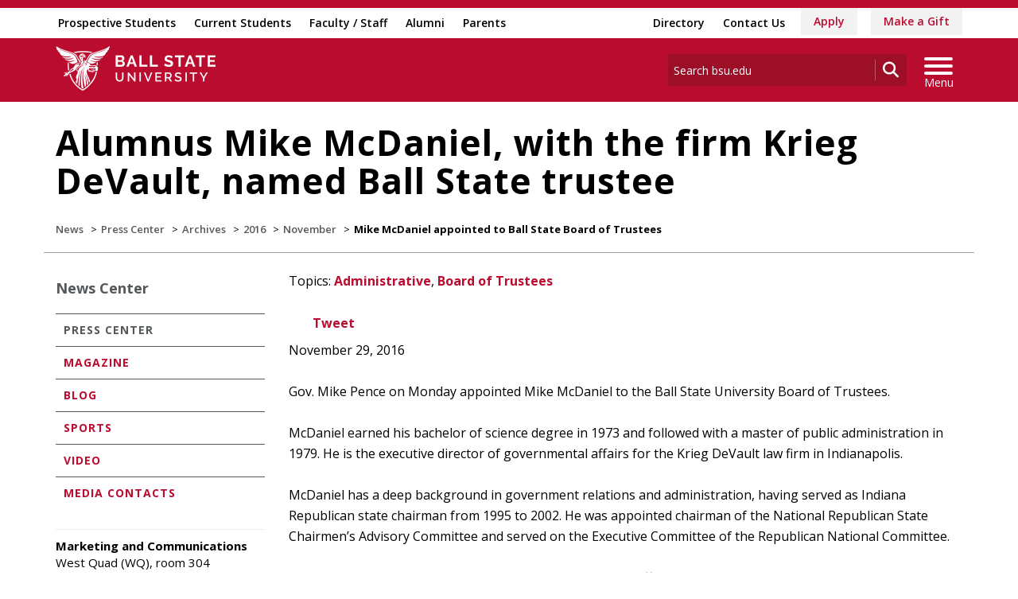

--- FILE ---
content_type: text/html; charset=utf-8
request_url: https://www.bsu.edu/news/press-center/archives/2016/11/mike-mcdaniel-appointed-to-ball-state-board-of-trustees
body_size: 22162
content:


<!DOCTYPE html>
<html lang="en">
<head id="Head1">
<!-- be_ixf, sdk, gho-->
<meta name="be:sdk" content="dotnet_sdk_1.4.32" />
<meta name="be:timer" content="0ms" />
<meta name="be:orig_url" content="https%3a%2f%2fwww.bsu.edu%2fnews%2fpress-center%2farchives%2f2016%2f11%2fmike-mcdaniel-appointed-to-ball-state-board-of-trustees" />
<meta name="be:capsule_url" content="https%3a%2f%2fixfd1-api.bc0a.com%2fapi%2fixf%2f1.0.0%2fget_capsule%2ff00000000277771%2f0877734592" />
<meta name="be:norm_url" content="https%3a%2f%2fwww.bsu.edu%2fnews%2fpress-center%2farchives%2f2016%2f11%2fmike-mcdaniel-appointed-to-ball-state-board-of-trustees" />
<meta name="be:api_dt" content="py_2026; pm_01; pd_16; ph_13; pmh_45; p_epoch:1768599904298" />
<meta name="be:mod_dt" content="py_2026; pm_01; pd_16; ph_13; pmh_45; p_epoch:1768599904298" />
<meta name="be:messages" content="0" />
<script type="text/javascript">if (window.BEJSSDKObserver === undefined) {
  (function(BEJSSDKObserver, $, undefined) {
    var observer = void 0;
    var listeners = [];
    var readySet = [];
    var doc = window.document;
    var MutationObserver = window.MutationObserver || window.WebKitMutationObserver;

    function checkSelector(selector, fn, indexList) {
      var elements = doc.querySelectorAll(selector);

    for (var i = 0, len = elements.length; i < len; i++) {
      /* -1 means all instances */
      if (indexList != -1 && !(i in indexList)) {
        continue;
      }
      var element = elements[i];
      for (var j = 0; j < readySet.length; j++) {
        if (readySet[j] == element.className || readySet[j] == element.id) {
          return;
        }
      }
      if (element.className) {
        readySet.push(element.className);
      }
      if (element.id) {
        readySet.push(element.id);
      }

      if (!element.ready || MutationObserver==null) {
        element.ready = true;
        fn.call(element, element);
      }
    }
  }

  function checkListeners() {
    listeners.forEach(function (listener) {
      return checkSelector(listener.selector, listener.fn, listener.indexList);
    });
  }

  function removeListener(selector, fn) {
    var i = listeners.length;
    while (i--) {
      var listener = listeners[i];
      if (listener.selector === selector && listener.fn === fn) {
        listeners.splice(i, 1);
        if (!listeners.length && observer) {
          observer.disconnect();
          observer = null;
        }
      }
    }
  }

/**
 * Fire event on first js selector
 * @param selector string to watch on
 * @param fn       callback function
 * @param index_list can be undefined which means only first one
 *                   or -1 which means all
 *                   or a list of allowable indexes
 */
 BEJSSDKObserver.jsElementReady = function(selector, fn, index_list) {
  if (index_list === undefined) {
    index_list = [];
    index_list.push(0);
  }

  if (MutationObserver != null) {
    if (!observer) {
      observer = new MutationObserver(checkListeners);
      observer.observe(doc.documentElement, {
        childList: true,
        subtree: true
      });
    }
    listeners.push({ selector: selector, fn: fn, indexList: index_list });
  } else {
    /* <= IE8 */
    if (!document.addEventListener) {
      /* log("<=IE8 attachEvent assignment"); */
      document.addEventListener = document.attachEvent;
    }
    document.addEventListener("DOMContentLoaded", function(event) {
      var elements = doc.querySelectorAll(selector);
      for (var i = 0, len = elements.length; i < len; i++) {
        /* -1 means all instances */
        if (index_list != -1 && !(i in index_list)) {
          continue;
        }
        var element = elements[i];
        element.ready = true;
        fn.call(element, element);
      }
    });
  }

  checkSelector(selector, fn, index_list);
  return function () {
    return removeListener(selector, fn);
  };
};
}(window.BEJSSDKObserver = window.BEJSSDKObserver || {}));
}
var jsElementReady = window.BEJSSDKObserver.jsElementReady;

if (window.BELinkBlockGenerator === undefined) {
  (function(BELinkBlockGenerator, $, undefined) {
    BELinkBlockGenerator.MAXIMUM_HEADLINE_LENGTH = 100;
    BELinkBlockGenerator.MAXIMUM_DESC_LENGTH = 200;

    BELinkBlockGenerator.IND_LINK_BLOCK_TYPE_URL_TYPE = 0;
    BELinkBlockGenerator.IND_LINK_BLOCK_TYPE_HEADLINE_TYPE = 1;
    BELinkBlockGenerator.IND_LINK_BLOCK_TYPE_DESCRIPTION_TYPE = 2;
    BELinkBlockGenerator.IND_LINK_BLOCK_TYPE_IMAGE_TYPE = 3;

    BELinkBlockGenerator.REPLACEMENT_STRATEGY_OVERWRITE = 0;
    BELinkBlockGenerator.REPLACEMENT_STRATEGY_POST_APPEND_ELEMENT = 1;
    BELinkBlockGenerator.REPLACEMENT_STRATEGY_PRE_APPEND_ELEMENT = 2;
    BELinkBlockGenerator.REPLACEMENT_STRATEGY_PRE_APPEND_PARENT = 3;

    BELinkBlockGenerator.setMaximumHeadlineLength = function(length) {
      BELinkBlockGenerator.MAXIMUM_HEADLINE_LENGTH = length;
    };

    BELinkBlockGenerator.setMaximumDescriptionLength = function(length) {
      BELinkBlockGenerator.MAXIMUM_DESC_LENGTH = length;
    };

    BELinkBlockGenerator.generateIndividualLinks = function(parentElement, linkStructure, link) {
      var link_level_element_tag = linkStructure[0];
      var link_level_element = document.createElement(link_level_element_tag);
      var link_attribute_dictionary = linkStructure[1];
      var allowable_elements = linkStructure[2];
      var children_link_structures = linkStructure[3];
      for (var link_attribute_key in link_attribute_dictionary) {
        link_level_element.setAttribute(link_attribute_key, link_attribute_dictionary[link_attribute_key]);
      }

      var added_something = false;
      if (allowable_elements.indexOf(BELinkBlockGenerator.IND_LINK_BLOCK_TYPE_URL_TYPE)>=0) {
        link_level_element.setAttribute('href', link.url);
        added_something = true;
      }
      if (allowable_elements.indexOf(BELinkBlockGenerator.IND_LINK_BLOCK_TYPE_HEADLINE_TYPE)>=0 && link.h1) {
        var headline_text = link.h1;
        if (headline_text.length > BELinkBlockGenerator.MAXIMUM_HEADLINE_LENGTH) {
          headline_text = headline_text.substring(0, BELinkBlockGenerator.MAXIMUM_HEADLINE_LENGTH) + '...';
        }
        var text_node = document.createTextNode(headline_text);
        link_level_element.appendChild(text_node);
        added_something = true;
      }
      if (allowable_elements.indexOf(BELinkBlockGenerator.IND_LINK_BLOCK_TYPE_DESCRIPTION_TYPE)>=0 && link.desc) {
        var desc_text = link.desc;
        if (desc_text.length > BELinkBlockGenerator.MAXIMUM_DESC_LENGTH) {
          desc_text = desc_text.substring(0, BELinkBlockGenerator.MAXIMUM_DESC_LENGTH) + '...';
        }
        var text_node = document.createTextNode(desc_text);
        link_level_element.appendChild(text_node);
        added_something = true;
      }
      if (allowable_elements.indexOf(BELinkBlockGenerator.IND_LINK_BLOCK_TYPE_IMAGE_TYPE)>=0 && link.image) {
        link_level_element.setAttribute('src', link.image);
        added_something = true;
      }
/**
    don't emit for empty links, desc, headline, image
    except for parent structures where allowable_length=0
    */
    if (!added_something && allowable_elements.length != 0) {

      return;
    }
    /* go depth first */
    for (var childrenIndex=0; childrenIndex<children_link_structures.length; childrenIndex++) {
      var childLinkStructure = children_link_structures[childrenIndex];
      BELinkBlockGenerator.generateIndividualLinks(link_level_element, childLinkStructure, link);
    }
    parentElement.appendChild(link_level_element);
  };

  BELinkBlockGenerator.insertLinkBlocks = function(targetElement, replacementStrategy, overallStructure, linkStructure, links,
                                                   titleStructure) {
    if (targetElement == null) {
      return;
    }

    if (replacementStrategy == BELinkBlockGenerator.REPLACEMENT_STRATEGY_OVERWRITE) {
      while (targetElement.firstChild) {
        targetElement.removeChild(targetElement.firstChild);
      }
    }

    var previousElement = targetElement;
    for (var i=0;i<overallStructure.length;i++) {
      var level_definition = overallStructure[i];
      var level_element_tag = level_definition[0];
      var level_element = document.createElement(level_element_tag);
      var attribute_dictionary = level_definition[1];
      for (var attribute_key in attribute_dictionary) {
        level_element.setAttribute(attribute_key, attribute_dictionary[attribute_key]);
      }

      /* need to place title structure */
      if (titleStructure && titleStructure[0] == i) {
        var title_element_tag = titleStructure[1];
        var title_element = document.createElement(title_element_tag);
        var title_attribute_dictionary = titleStructure[2];
        var title_text_content = titleStructure[3];
        for (var title_attribute_key in title_attribute_dictionary) {
          title_element.setAttribute(title_attribute_key, title_attribute_dictionary[title_attribute_key]);
        }

        var title_text_node = document.createTextNode(title_text_content);
        title_element.appendChild(title_text_node);


        level_element.appendChild(title_element);
      }

      /* last level place links */
      if (i == overallStructure.length-1) {
        for (var link_i=0; link_i < links.length; link_i++) {
          var link = links[link_i];
          for (var linkStructureIndex=0;linkStructureIndex < linkStructure.length; linkStructureIndex++) {
            BELinkBlockGenerator.generateIndividualLinks(level_element, linkStructure[linkStructureIndex], link)
          }
        }
      }

      /* first level child we need to check placement */
      if (previousElement == targetElement) {
        if (replacementStrategy == BELinkBlockGenerator.REPLACEMENT_STRATEGY_PRE_APPEND_ELEMENT) {
          /* 2 means insert right before */
          previousElement.insertBefore(level_element, targetElement.firstChild);
        } else if (replacementStrategy == BELinkBlockGenerator.REPLACEMENT_STRATEGY_PRE_APPEND_PARENT) {
          /* 3 means insert right before at parent level */
          var parentElement = previousElement.parentElement;
          parentElement.insertBefore(level_element, previousElement);
        } else {
          previousElement.appendChild(level_element);
        }
      } else {
        previousElement.appendChild(level_element);
      }
      previousElement = level_element;
    }
  };
}(window.BELinkBlockGenerator = window.BELinkBlockGenerator || {}))
};
</script>
<style>
.be-ix-link-block{clear:both; }
.be-ix-link-block .be-related-link-container{display: flex;justify-content:left; text-align:left; padding: 10px 0; }
.be-ix-link-block .be-related-link-container .be-label{display: inline-block;margin-right: 15px; font-style: normal; line-height: 1.5;color: #fff;font-weight: bold;font-size: 18px;}
.be-ix-link-block .be-related-link-container .be-list{list-style:none;margin:0;padding: 0;}
.be-ix-link-block .be-related-link-container .be-list .be-list-item{margin:0;padding: 0 0 0px 0;}
.be-ix-link-block .be-related-link-container .be-list .be-list-item a{text-transform: none;padding-right: 15px;    line-height: 2.1;font-size: 14px;}
.be-ix-link-block .be-related-link-container .be-list .be-list-item a:hover{}
.be-ix-link-block .be-related-link-container .be-list{display:flex;width:auto}
.be-ix-link-block .be-related-link-container .be-list .be-list-item{display:flex;}
.be-ix-link-block .be-related-link-container .be-list .be-list-item:last-child{margin-right:0}
@media (max-width: 767px) {
.be-ix-link-block .be-related-link-container{ display: block;text-align: left;width: 100%; padding-top: 20px;}
.be-ix-link-block .be-related-link-container .be-label {width: 100%;margin:0;padding-bottom:10px}
.be-ix-link-block .be-related-link-container .be-list {display: block;width: 100%;}
.be-ix-link-block .be-related-link-container .be-list .be-list-item {display: block;margin:0;padding: 0 0 0px 0;line-height:1.5}
.be-ix-link-block .be-related-link-container .be-list .be-list-item a{padding-right:0px;line-height: 1.5}
}
@media (min-width: 768px) {
.be-ix-link-block .be-related-link-container{margin:0 15px}
}
</style>
<script type='text/javascript'>
      function positionLinkBlock(targetContainer) {
          if (targetContainer != null) {
              var strLinkBlock = '<div class="be-related-link-container container"><div class="be-label">Also of Interest:</div><ul class="be-list"><li class="be-list-item"><a class="be-related-link" href="https://www.bsu.edu/admissions/undergraduate-admissions/apply-now">Apply as a Undergraduate Student</a></li><li class="be-list-item"><a class="be-related-link" href="https://www.bsu.edu/admissions/graduate/apply">Apply for Graduate Admission</a></li><li class="be-list-item"><a class="be-related-link" href="https://www.bsu.edu/academics">Academics</a></li><li class="be-list-item"><a class="be-related-link" href="https://www.bsu.edu/academics/undergraduatestudy/majors">Majors</a></li><li class="be-list-item"><a class="be-related-link" href="https://www.bsu.edu/academics/collegesanddepartments/online/applynow">Apply as an Online Student</a></li><li class="be-list-item"><a class="be-related-link" href="https://www.bsu.edu/admissions/apply">Apply to Ball State</a></li></ul></div>';
              targetContainer.insertAdjacentHTML('afterbegin', strLinkBlock);
          }
      }
   
      jsElementReady('.be-ix-link-block', positionLinkBlock);
   
  </script>

<script>
{(function() {
  var becookiescript = document.createElement("script");
  becookiescript.type = "text/javascript";
  becookiescript.async = true;
  becookiescript.id="becookiebarscriptid";
  becookiescript.setAttribute("data-customerid","f00000000277771");
  becookiescript.setAttribute("data-testmode","true");
  becookiescript.setAttribute("data-cookielinkurl","https://connect.bsu.edu/privacy");
  becookiescript.setAttribute("data-fullhtmltext","<div id='becookiebarpanelid' style='width: 100%; border-radius: 0px; background:#e5e5e5; display: flex; z-index: 1000; font-size: small; opacity: 1; position: fixed; bottom: 0px; right: 0px; color:#000; justify-content: center; visibility: hidden;'> <div id='becookie_desktop_outerdiv' style='width: 100%;display: flex;height: 60px;justify-content: center;margin: auto;align-items: center;vertical-align: middle;'> <div id='becookie_desktop_content' style='font-size: 14px;font-family:inherit;word-spacing: 1px;align-items: center;max-width: 100%;text-align: center;margin: 0 30px;font-weight: 400;'> <div style=''> <p id='becookie_text_content' style='padding: 0 4px;margin: 0px 0;display: inline-block;font-size: inherit;color: inherit;'> <span id='becookiebartextid' style=''>We use cookies to improve your experience.</span></p><p style='margin: 0;display: inline-block;padding: 0;font-size: inherit;color: inherit;font-weight: inherit;'> Please read our <button tabindex='1' aria-label='privacy policy' role='link' id='bepolicylinktextid' style='cursor: pointer;margin: 0;text-decoration: underline;color: inherit;font-weight: inherit;font-size: inherit;background: none; border: none; padding: 0;font-family: inherit;transition: none;' onclick='becookielinktextclicked()'>Privacy Policy</button> or click <button tabindex='2' aria-label='Accept privacy policy' role='button' id='becookiebarbuttonid' style='margin: 0;cursor: pointer;font-weight: bold;text-shadow: 0 0 black;text-decoration: underline;border: none;background: none;padding: 0;font-size: inherit;color: inherit;font-family: inherit;line-height: inherit;vertical-align:unset;transition: none;' onclick='beacceptcookie()'>Accept</button>.<button tabindex='3' aria-label='Close privacy policy banner' role='button' id='becookie_close_button' onclick='beclosecookie()' style='display: inline-block;font-size: 3.5vw;cursor:pointer;font-family: none;font-weight: 100;margin: 0 20px;background: none;border: none;padding: 0;color: inherit;box-shadow: none;position: absolute; top: 0px;right: -10px;transition: none;line-height: normal;'>×</button> </p></div></div></div></div>");
  becookiescript.setAttribute("data-mobilefullhtmltext","<div id='becookiebarpanelid' style='display: flex;width: 100%;border-radius: 0px;background:#e5e5e5;z-index: 1000;opacity: 1;position: fixed;bottom:0px;left: 0px;color:#000;align-items: center;height: 60px;visibility: hidden;justify-content: center;font-family: inherit;'> <div style='max-width: 385px;display: flex;box-sizing: border-box;text-align: center;position: relative;'> <div id='becookiebartextid' style='font-size: 13px;line-height: 14px;text-transform: none;'> <p id='becookie_text_content' style='padding: 0 4px 0 0;margin: 0px 0;display: inline-block;font-size: inherit;color: inherit;line-height: 1.5;'> <span style='letter-spacing: initial;'>We use cookies to improve your experience.</span> </p><p style='margin: 0;display: inline-block;padding: 0;font-size: inherit;color: inherit;font-weight: inherit;line-height: 1.5;'> Please read our <button tabindex='1' aria-label='privacy policy' role='link' id='bepolicylinktextid' style='cursor: pointer;margin: 0;text-decoration: underline;color: inherit;font-weight: inherit;font-size: inherit;display: inline;font-family: inherit;background: none; border: none; padding: 0;transition: none;' onclick='becookielinktextclicked()'>Privacy Policy</button> or click <button tabindex='2' aria-label='Accept privacy policy' role='button' id='becookiebarbuttonid' style='margin: 0;cursor: pointer;font-weight: bold;text-shadow: 0 0 black;text-decoration: underline;border: none;background: none;padding: 0;font-size: inherit;color: inherit;font-family: inherit!important;line-height: inherit;vertical-align:unset;text-transform: none;transition: none;' onclick='beacceptcookie()'>Accept</button>. </p></div></div><button tabindex='3' aria-label='Close privacy policy banner' role='button' onclick='beclosecookie()' style='position: absolute;right: 9px;top: 4px;font-size: 28px;cursor:pointer;font-family:none;font-weight:100;color: inherit;margin: 0;padding: 0;background: none;border: none;line-height: 20px;vertical-align:unset;transition: none;'>×</button></div>");
  becookiescript.setAttribute("data-control",`function beCookieBarCustomJs(){becookielog("running cookiebar custom js"); var windowsPlatforms=["Win32", "Win64", "Windows", "WinCE"]; function beCookieShowPanel(){var becookie_panel=document.querySelector("#becookiebarpanelid"); if (becookie_panel){becookie_panel.style.visibility="visible";}}var becookie_stylesheet_interval=window.setInterval(function (){var becookiebar=document.querySelector("#becookiebarid"); if (becookiebar){if (windowsPlatforms.indexOf(window.navigator.platform) !==-1){becookieAddStylesheet( "#becookie_close_button{font-size:26px !important;}", "screen and (min-width: 701px)" );}else{becookieAddStylesheet( "#becookie_close_button{font-size:23px !important;}", "screen and (min-width: 701px)" );}becookieAddStylesheet( "#becookie_desktop_content{font-size:13px !important}#becookie_desktop_content > div > p{padding: 0!important;}", "screen and (min-width: 701px) and (max-width: 1060px)" ); becookieAddStylesheet( "#becookiebartextid{font-size:12px !important; line-height:12px !important;}#becookiebarpanelid > button{font-size:24px !important;}#becookiebarpanelid > div{max-width:334px !important;}", "screen and (max-width: 360px)" ); becookieAddStylesheet( "#becookiebartextid{font-size:11px !important;", "screen and (max-width: 300px)" ); becookieAddStylesheet( "#becookiebartextid{font-size:10px !important; line-height:10px !important;}#becookiebarpanelid > button{font-size:21px!important;}", "screen and (max-width: 275px)" ); becookieAddStylesheet( "#bepolicylinktextid:focus,#becookiebarbuttonid:focus,#becookie_close_button:focus{outline:auto!important;}" ); beCookieShowPanel(); clearInterval(becookie_stylesheet_interval);}}, 100); window.setTimeout(function (){clearInterval(becookie_stylesheet_interval);}, 15000); window.onresize=function (){setTimeout(beCookieShowPanel, 100);};}beCookieBarCustomJs();`);
  becookiescript.src = "https://consents-cf.bc0a.com/consentbar/corejs/becookiebar.js";
  var s = document.getElementsByTagName("script")[0];
  s.parentNode.insertBefore(becookiescript, s);
})();}
</script>


<script data-cfasync="false" id="marvel" data-customerid="f00000000277771" src="https://marvel-b2-cdn.bc0a.com/marvel.js"></script>
<meta charset="utf-8" /><meta http-equiv="X-UA-Compatible" content="IE=edge" /><meta name="viewport" content="width=device-width, initial-scale=1" />
<!-- Google Tag Manager -->
<script>(function(w,d,s,l,i){w[l]=w[l]||[];w[l].push({'gtm.start': 
new Date().getTime(),event:'gtm.js'});var f=d.getElementsByTagName(s)[0], 
j=d.createElement(s),dl=l!='dataLayer'?'&l='+l:'';j.async=true;j.src= 
'https://www.googletagmanager.com/gtm.js?id='+i+dl;f.parentNode.insertBefore(j,f);
})(window,document,'script','dataLayer','GTM-TL87L6');</script>
<!-- End Google Tag Manager -->
<title>
	Mike McDaniel appointed to Ball State Board of Trustees | Ball State University
</title><meta name="description" content="Gov. Mike Pence named Mike McDaniel, ’73 MPA ’79, to Ball State University&#39;s Board of Trustees." /><link rel="canonical" href="https://www.bsu.edu/news/press-center/archives/2016/11/mike-mcdaniel-appointed-to-ball-state-board-of-trustees" /><meta property="og:title" content="Alumnus Mike McDaniel, with the firm Krieg DeVault, named Ball State trustee" /><meta property="og:type" content="article" /><meta property="og:url" content="https://www.bsu.edu/news/press-center/archives/2016/11/mike-mcdaniel-appointed-to-ball-state-board-of-trustees" /><meta property="og:image" content="" /><meta property="og:description" content="Gov. Mike Pence named Mike McDaniel, ’73 MPA ’79, to Ball State University's Board of Trustees." /><meta property="twitter:card" content="summary_large_image" /><meta property="twitter:site" content="@BallState" /><meta property="twitter:creator" content="@BallState" /><meta property="twitter:title" content="Alumnus Mike McDaniel, with the firm Krieg DeVault, named Ball State trustee" /><meta property="twitter:description" content="Gov. Mike Pence named Mike McDaniel, ’73 MPA ’79, to Ball State University&#39;s Board of Trustees." /><link rel="icon" href="/Components/Design/ResponsiveV2/Images/favicon.ico" type="image/x-icon" />
     
    <!-- Fonts -->
    <link href="//fonts.googleapis.com/css?family=Open+Sans:400,400i,600,600i,700,700i|Raleway:400,400i,600,600i,700,700i" rel="stylesheet" type="text/css" /><link href="/Components/Design/ResponsiveV2/fontawesome642/css/all.min.css" rel="stylesheet" type="text/css" /><link href="/Components/Design/ResponsiveV2/fontawesome642/css/brands.min.css" rel="stylesheet" type="text/css" />
    <!-- Bootstrap theme -->
    <link href="/Components/Design/ResponsiveV2/css/v-639037221060000000/bsu-bootstrap.css"  rel="stylesheet" />
    <link href="/Components/Design/ResponsiveV2/css/v-639037221060000000/bsu-bootstrap-templates.css" rel="stylesheet" />
    
    <!--[if IE 9]><link rel="stylesheet" type="text/css" href="../../../../../Components/Common/Layouts/css/ie9.css" /><![endif]-->

    <link rel="stylesheet" type="text/css" href="/Components/Design/CSS/jQueryPlugins/ColorBox/ColorBox.css" media="all" />
<link rel="stylesheet" type="text/css" href="/Components/Design/CSS/Renderings/v-639037221040000000/GlobalAlert.css" media="all" />
<link rel="stylesheet" type="text/css" href="/Components/Design/CSS/PageTypes/v-639037221040000000/NewsArticle.css" media="all" />
<link rel="stylesheet" type="text/css" href="/Components/Design/CSS/Renderings/SocialSharing.css" media="all" />
<link rel="stylesheet" type="text/css" href="/Components/Design/CSS/Navigation/v-639037221040000000/SecondaryNavigation.css" media="all" />
<link rel="stylesheet" type="text/css" href="/Components/Design/CSS/Renderings/v-639037221040000000/Announcements.css" media="all" />
<link rel="stylesheet" type="text/css" href="/Components/Design/CSS/Renderings/v-639037221040000000/Callouts.css" media="all" />
<meta name="theme-color" content="#ba0c2f" /><meta name="msvalidate.01" content="331A84EFB90EF55CECD1938D28E9A9CE" />
                              <script>!function(e){var n="https://s.go-mpulse.net/boomerang/";if("False"=="True")e.BOOMR_config=e.BOOMR_config||{},e.BOOMR_config.PageParams=e.BOOMR_config.PageParams||{},e.BOOMR_config.PageParams.pci=!0,n="https://s2.go-mpulse.net/boomerang/";if(window.BOOMR_API_key="QCA86-LJ885-6YH64-J69WY-27WWD",function(){function e(){if(!o){var e=document.createElement("script");e.id="boomr-scr-as",e.src=window.BOOMR.url,e.async=!0,i.parentNode.appendChild(e),o=!0}}function t(e){o=!0;var n,t,a,r,d=document,O=window;if(window.BOOMR.snippetMethod=e?"if":"i",t=function(e,n){var t=d.createElement("script");t.id=n||"boomr-if-as",t.src=window.BOOMR.url,BOOMR_lstart=(new Date).getTime(),e=e||d.body,e.appendChild(t)},!window.addEventListener&&window.attachEvent&&navigator.userAgent.match(/MSIE [67]\./))return window.BOOMR.snippetMethod="s",void t(i.parentNode,"boomr-async");a=document.createElement("IFRAME"),a.src="about:blank",a.title="",a.role="presentation",a.loading="eager",r=(a.frameElement||a).style,r.width=0,r.height=0,r.border=0,r.display="none",i.parentNode.appendChild(a);try{O=a.contentWindow,d=O.document.open()}catch(_){n=document.domain,a.src="javascript:var d=document.open();d.domain='"+n+"';void(0);",O=a.contentWindow,d=O.document.open()}if(n)d._boomrl=function(){this.domain=n,t()},d.write("<bo"+"dy onload='document._boomrl();'>");else if(O._boomrl=function(){t()},O.addEventListener)O.addEventListener("load",O._boomrl,!1);else if(O.attachEvent)O.attachEvent("onload",O._boomrl);d.close()}function a(e){window.BOOMR_onload=e&&e.timeStamp||(new Date).getTime()}if(!window.BOOMR||!window.BOOMR.version&&!window.BOOMR.snippetExecuted){window.BOOMR=window.BOOMR||{},window.BOOMR.snippetStart=(new Date).getTime(),window.BOOMR.snippetExecuted=!0,window.BOOMR.snippetVersion=12,window.BOOMR.url=n+"QCA86-LJ885-6YH64-J69WY-27WWD";var i=document.currentScript||document.getElementsByTagName("script")[0],o=!1,r=document.createElement("link");if(r.relList&&"function"==typeof r.relList.supports&&r.relList.supports("preload")&&"as"in r)window.BOOMR.snippetMethod="p",r.href=window.BOOMR.url,r.rel="preload",r.as="script",r.addEventListener("load",e),r.addEventListener("error",function(){t(!0)}),setTimeout(function(){if(!o)t(!0)},3e3),BOOMR_lstart=(new Date).getTime(),i.parentNode.appendChild(r);else t(!1);if(window.addEventListener)window.addEventListener("load",a,!1);else if(window.attachEvent)window.attachEvent("onload",a)}}(),"".length>0)if(e&&"performance"in e&&e.performance&&"function"==typeof e.performance.setResourceTimingBufferSize)e.performance.setResourceTimingBufferSize();!function(){if(BOOMR=e.BOOMR||{},BOOMR.plugins=BOOMR.plugins||{},!BOOMR.plugins.AK){var n=""=="true"?1:0,t="",a="clplytixzvm3s2lqecrq-f-65fa099e0-clientnsv4-s.akamaihd.net",i="false"=="true"?2:1,o={"ak.v":"39","ak.cp":"1268882","ak.ai":parseInt("762162",10),"ak.ol":"0","ak.cr":10,"ak.ipv":4,"ak.proto":"h2","ak.rid":"15968d52","ak.r":38938,"ak.a2":n,"ak.m":"dscb","ak.n":"essl","ak.bpcip":"18.222.188.0","ak.cport":41208,"ak.gh":"23.55.170.135","ak.quicv":"","ak.tlsv":"tls1.3","ak.0rtt":"","ak.0rtt.ed":"","ak.csrc":"-","ak.acc":"","ak.t":"1768956067","ak.ak":"hOBiQwZUYzCg5VSAfCLimQ==IXR7F8KbkVcKxZI/VBm8T9Q0GxrC/RjyK9wMt1jDDR6thjzzZFNHxTehRvBdpQ1li2s6fGoySgyjfEmpGouUXqEkwTPIAUOdxaiGBoqUNTs7jg95YTdXt6fQDYGBABs3couVbk80a+qUCcufbAkGMutOTbtiMWCMekd9hbVWm9Ezb0il/NsNUh4WfO4wEQqcbkZX/97wKx7sc85jHS1GPQYzFDgx0xjGk+x9PHkswnEk7U8ssnl0vPVUQzgpbKlVRgHjlY3By4+yxAzfKJ6w3zrxz2zgYtXh0yd9DyFuPMKDK1wg9rLHsHbM4H9El6knIOa9rgCZ5J6D2ScBTmjnrN/nX6J7JVzSwnCWIusDLIw36LSOc/sLI624VDQ4PXWoCxZU4g805JxDpqgzVRcR6JF3fqUPBFF85DiQgIAEJRI=","ak.pv":"8","ak.dpoabenc":"","ak.tf":i};if(""!==t)o["ak.ruds"]=t;var r={i:!1,av:function(n){var t="http.initiator";if(n&&(!n[t]||"spa_hard"===n[t]))o["ak.feo"]=void 0!==e.aFeoApplied?1:0,BOOMR.addVar(o)},rv:function(){var e=["ak.bpcip","ak.cport","ak.cr","ak.csrc","ak.gh","ak.ipv","ak.m","ak.n","ak.ol","ak.proto","ak.quicv","ak.tlsv","ak.0rtt","ak.0rtt.ed","ak.r","ak.acc","ak.t","ak.tf"];BOOMR.removeVar(e)}};BOOMR.plugins.AK={akVars:o,akDNSPreFetchDomain:a,init:function(){if(!r.i){var e=BOOMR.subscribe;e("before_beacon",r.av,null,null),e("onbeacon",r.rv,null,null),r.i=!0}return this},is_complete:function(){return!0}}}}()}(window);</script></head>
<body>
    <!-- Google Tag Manager (noscript) -->
<noscript><iframe src="https://www.googletagmanager.com/ns.html?id=GTM-TL87L6" height="0" width="0" style="display: none; visibility: hidden"></iframe></noscript>
<!-- End Google Tag Manager (noscript) -->
    
    
    <form method="post" action="/news/press-center/archives/2016/11/mike-mcdaniel-appointed-to-ball-state-board-of-trustees" id="mainform">
<div class="aspNetHidden">
<input type="hidden" name="__VIEWSTATE" id="__VIEWSTATE" value="qZO5bbtCQh36ZG4QtzSnv2MlBsXCUXt+638HrEFeDaqhn4gAGouF8gyUiXaczCLhMd/GRRDrENKsN+QVQUUOArvsMwq0UjoM8KCfn7WImuuvwnRJvp1NlMkN63l+bsSf+xay4LilCDmW51balyIS/+flHFE6piFW5esc8OFDdq4PdHQYjvAPn0oVXHIf/Chbn4C/DuI5+Umd2GcNQtKKYEzYUwFnKRVw8kdVeCH6wHmbBzd0xEjjWYv9UbFn5XA1Z2Sdlyk01PqZULry/j5PAsA8qwJ/MTdumJxPSWvhbJ7CVIG72KFT6TNEdhLP4YgBZJCbgM/g6oZEQ3gd5XDKi+6X8BSWGfMIPJgnju9FSMi8OccHcchTRGu0FTgNoptV40tLcoBEu8Ik5QD0zZu6KcEnHfaM7V6JCdOiRul/PTTYcHKcMMHPMA2ZIObGfVe2nwR42b5hwS4UTzjzIO8qVKJqYOqmZBWWQZuxg8QPJHyzhWfLlO3mJqO6szhea7pWZMaTgHFEeKIjW1iFeO8Ct5nu9nXJWWmeFEDTm0RpepM2P5ugkjuSvNcW11QdVxn40/Et+7+c9wecN4SXzs9Djh2ZOnlHB4VCbUS7Z6wv3/qT1FFbYEvamJAAnsb0HwGrOH0Cn8wys95+kFD1c4E21cU4t4UZwXTLrPqBooHh6KYGf+f0QFo5lhd3XfAFzwgOdIs53NvcEPaQT0N4f6PX+RirP+tx3+A8iAgXPcUz870Z8BDqyH5DfQk//KzO/3Eb9QuOM8rCni2HFE4qNFImamaTCR4+n5MP6v69M2KBTJf+4Q8IUoBAdpLiM6L/IRVzG83yG9Zm39L6fjndVFBol/SF3ka0cbUGJ5I8FUeloeV6rwPChKU93Bis4mHjN75OEM/Sn/mHJpe+782KjbPBTEA1K4Az8I1BxmGfZj5cbE5Of2dUnJjZNN0R+AbIwwdSXgKGNcjsxoTVYBwZ+rDV5WJ/wCmrk6hBHzomm2mBrDvjOadpYmwjO4ciO8/1vXbz3LbPaF1fC9dJxMzw0RFQh2FMQtNlp+rm3Qfjrz3c+9IpPZxCUlTb2AhwhstbQExVLRTnXVs7z6akoFUmYHltneE+13AkYyqyr8+cfhcgZmjgQZybZC/DL2QcPfA2chJJdLnqLHKv+CJkv42GFy/Y0rJ8DcjwRvhau2AH9zHQGgCwW7PepYQF1hWgkB+S4F+juV6hVtnd0vvPV7MkTsqlyj2igtjKUV7fM4fopr/UTYhSFWHbY4L6alKf8PQr+47ErRz5jH5zvilgnOuJoV09Xyg83fkhqZl6EdxgFQfKml2yEvepK4eDKX06BgzTawAYcVBmXIertWZEhhoDQLkiB08DgTHl0bmD37CW7l2pWykhEMUTK9tBy4rMnH/CmWe1jVn1j9YmdozKBObInA901WPhmBVANMZep9Hc8NsqynBL0uCxDM+OyLs6doswxGQKP1uXAFn4MtPEgC1JP6jwGE5OKTfvbEcc4WI73oJVWeeM9atGjdpVN/CoxmYr6xwQUKIojmLCdDXn7MHT6qilcpSpQ//gfx+8cDzEyX11crd+t4dHGqoJq+QK1QL11cbG8lWZW0zSWD9IXHpS8/oAXLTAUUYf4ru0btwnxlDqiw+XPcNSe6ei6MmYCwe1YcQLO4RZSdTSQ99uC/[base64]/aN669RElH3MHI/iVWuhLpQbDjGIpDvZ3F/KtlwblBuH6RK19/oMwHSuNc7G1pwHbID3qe42ibMht/EeFpSprBBnIq5eHY63UtUyICXgvPe0Y9uI2rjFMMEsxdPn+e5iLTwz2x56eNOaVagKa2MLoB88Oyy9MpHIYRpILk+4c2xOzxQbnLnK40YTgmD4A5POv743niaTyLzsedTF73e8CQNx2ap96s7WN5tO2Gno13Po1kt0uUt/VbIXEAqS+uf/oypJzE7JhWSawHFQVhElbtFrF+0W+YdD0Py/Rgr1L+UoniBLa9GtLxbmA9BjVjMlg9cTuWo2wc6WATunQLlPoYWIK+ezY2JimxDWLDpwiuD/C5TC7ZP/Fd0jbAprq29+B8g/3odgTKmWHBLiAUUSUv+K9x1NwpINaBVqBEt2bKcad758P2pDNldj+DuqKGDNYUbbdooKjPtnumWWhNJ/Y9bHqWOwWmCzTWLWqWNmEDnxWYmg1LGUoAI5LMlNa+qY+pKFkCWZAlvoviMRpru4wq0VCyolLumuduQVecuzpGQcLHDxbERDaCuTlfjW3RlnwAH7/24yauCIyHaxVPPYYfAIaHSuM89y99HOQbisFeKTcgl6ZFnYwGGSNbO6tQs2rO4EthjDTY5SFZKeCDepS6OC1yZvLIi4dq0nYquIGQOs3oDq/PFZS+ZBafcgwAVs1iVOZPr7Do0WtVJEfFs89Nwq+8vWph6qCE8hLiBN2CwDYQmr/EhV65VTM9pFcR2j1BeH3iEDRy8oqi32aRHa8VXkb5rgc21157zotDCypgoN28w5pvnmxZAjKs4XS+CzmRhFMfwD88QnVyPZ8ccJkpundMuVEGwQox4P7Oo9gqnJPH8/YQB8gWzpnm26/UJD/HKGutSLiZwono/NslkKWF0cdexB0Ug96kJAM1qzzD/Qv2tAt1tNfv1K289k7EcWtDxDnachHUL1aoHE+dF2LcvRimhYeMb8bTsFdE0xI2NBpH+X+hj/kextV8r3Q7Q/TiRYi/65PhatM/eGCZ9+BRkO52nTElHBs4YeDKWn25uZ76OGvfqRVIPqYFkQd3Znxe22wFJQ1z0XfnqsxyCrmqAeh2habOqRRiTS7Tx16AN9kotyrPTDldW5fsBtmCscUEe8QUQQaz537X/VHU1lpI59m271mA0HhgN5Umw5Qp+bn4Df0yz+0Ksv2G4MmR0h9Ey1WnXPsVXYSlcy8Bw+wQaEAsJa/94gZQOSiFeL3IEv6oD+d6TrTH+mTuWRGXRXxnSFG9e8XEs844feI77kr1wL8jifwkASAGw8h8xiFHaxms5Kneqy4cuiamdWLSsIbyMrAJo+k2MsSV2aHF88utGyU8xk1WQ5MtJu/wNbCTBWDvqsUlxXgOBbuwMSi8Vxrt0RQkU6fu/BLlNQyCHY7TKIxUbBaOEUOt2ydbX4nFVPn5sGM8zyrcBNU9i/[base64]/JsAQKLvWrNvkPTHQvkqLSvasoai2FghinXlckwsXpke/95IpePdwf41iWbEpgfEKkui0bCKTTFJNOoc/YCYj5ywqI2/0w2bePqPqYomBYRCx+ntO0kxQus3OC/C69LYcl9vqpzyeR2D2yxM/znPCmQWfaxf3E61KwLPYtzuRfvnAyooiHiZjecgV9C0GyRNgS1bTtV4kvQTYFOp7uJV57F53FIk9+2/SB1gp2tjIxuDiKU3aX+LWwRlv9kzBO5w7I0NEjxQlBUSDNF0w7OzPmeyVnWkMme48LanyiWgFce9pDoeg/DkfRNLGVazB8tY63yM0XoHdAxCFWL/ZJZO7YRcHmSD2ufhBxdPXBP14+16pSka3S0SPXdBoYFqBuGLvWXRD5ndvLI/9xO8zToyKPzJv0gERB66bQcpCmj65B0LvccpkhzJ91nVQRP7j0rXUQWX7NaQ4sE69a/VR4DEwND8NFiKG36J+htorb9TsOwk/9GcU0GsDjRqMv/sAvHnOHurZYCE6ofa0BjX2FC0QjSSOu8ZdZ6dkEq+t9/xsbQKK4Qw5A3aQ/YvN9yi18OymFfm5LQpE/GBfYTBfWhdEDm6/7MlWhkt0pzqKF1TD693bmQ0C/WsBkivmiechA/kcWCmkC9Xhhz+z8Rl8a2eULItC21njdOpJIcX09dQP5OvvVN9aFtJUBrP2RkCfPO65M9KlsmuxK4b2FKYb6prz0wN3XnDqz12HW/Aza2Mj+cl896/a/pOH7OFmZ/JuTFPxfUwxOwc8pyDtRpME1T2FzURmQweloZMRYQIq+focf2M3k+Pzkwb/[base64]/U1d+DAjA+p7hJTwgh2cXkCO4JaLt7yGZgjhzmstZgB7sKiiILiH3s/JOn0lbmHCYDQcbIncz2WTCygVeMw7VKHTEaJg7V6fRJLJeGEyadNztfmeUUb7p7ohByZVCRLaoec4wpyPuaRvqniPD1qJcNoIv+COi9ELdlJzf5gCg1zRIziWkusZTvxxJkfeeynJfVVv1m82Gtsrgp3zJCk2A/9yaT0KzIqo2QkwoA0uV2E1AGcjan6zfUUVZ08oq/Tc4AFvBB32FPBUN9lFa73WGR6yVLkXpAA3JqEKZa+XmlHYtT3A9kOni4VcSs/ZAjrBfM437rc4+iFJGj9VuEr/Y1HI+yy8USWGlvDFXACAl4TM6NdeyGR/3hQ1S3inN2pzDxsbR0fajCxm9HcHXpXYh9fmx3LaHxu6cYfpDzlzaNn4JkUdzwuC36J7c89e/BJCgtRtFHTk67885qPjwg5G/XioH9Z3qql56SJnqlSdUfN/WIWFwjlrd09IYe7JwthY5VlCkSJM19gkTbNUWcUmIFZzeeFD+dTuRVG0VU4YDNDY0nR5rg1bCd2UJdaB6ehHDGNVFDdDpcSyYECSLCa2HJxTiQk82WS0J7k+5efvuHqB7qBkaw5SEiTmqU1DKqb+MKKF1MVR6OB1/u0RgOLwqiunOOiPhKLjd7/NsHHfqF3+7wiU9osfwRMLXJMycPyvBmUFZ5hMc2VBGALASsE/XMgwXzMzdNMeYaAVL3ZBzUlxBOPnIfnl4nw1nOSctFORTrUL/9F8TZmN5pP3s0CVmB9Uwcc5vtMRd3n9WqyWUcPmELGiCf/H3M/klU0ocUVDD61bMwSW+q1iIdKlLSMR1w3V4Qb/qolMsj1f33XkSe32MVPg6+8G45IamJ9TJZIaIi2MzqaMyj27eaDLKDpngg6uJLfvJebPQJZRIpQMO3CBH6i9ik0GL5f6fJtHtzb+947dQckCEIMEoV71JeeRP6O/SbCnKcQyZkp3sKCxOXrjjNvFGvrLg+EdSMzZL9WRMEhuZs0s5Ms+fJ5tjUMXhA2Nqx2ry9yeB9tgxxSgpwiLFRgNY9WJuc1zRszoQ2xuxxmkNwHwg8puNfDTztwsnLioUI+0qC7MejiTx3QHLCFVuaxyKvVxyKAmuIuyojhntg03hkCCYKlcOHblpD/yactp8UA8rwhaOpW3LRUK31WFBdzALVKTYNieIpO2Ccs7jlT62DnFcIjzWJfk3h0jbuonJqUxNujPPMAGQVTslvKqlRmx60L/hj+s1+6coFqirxO2PVzV/1pTZFp2qC21ggM5YZci3U3OkZHVvAWf+BhhBnjTHvYHjaNjm1Tu/+8up9r7VIuBGpBqIREDRLnG9zGt/vQ4Ws4xqQm2GX5tBGqLiureMvtLKKa52K/JyI0arNAjixaBRJAFOcq9dfU5CPt6pVu0r7PMEA2x0KZCUPSHL4QT86Fxak7VSYVCCOkPf4Gc2bgTtTvZnk+DGWG9yFnFb/MtxQws6r5ybCUWZzwnKxwQ8R+/1yQLNAkBnak/6fH7YlFJvltiiH+khZJ1oFuo/+pFUIAkgBK5hYgHe5DggRDa+B3602TBZvVY2qH2IxsKu681uUQrdO9bz81mYRlwmfjKj/6x/NQb4ToQ386X2qU55Y/aM82pwGJ11gKaKZzIhdL25DBD6aUTLBLz89vCMbPqA/pgZVtd8nKSrEfui7bQeb0xE/0p1vTT0Fe9CFqvvMV78xENb9CYyNKK9O9icvgN0++GFoni00tZAUTrZ31Lw6n+NaBzroLD7Ldw+Gde0uek5EO0KaF982Hgg6EqtR6FMXFQaYVMDfW5l3/z0LQ2J1QoXT7G4QVVOriii1S4qdAnNTk+htp1VZLjPcpKkg7Z4mv/rIvFn3kfVgBsmK0MpwC8flizK/WA0AzNemHxhBEHnj6Q8/[base64]/I6ojAEqTzAL9C55xo95lABIu5VQMVfU840U4B5Ym/XcKhGEypUheNGtImixS4kLIKBNq02xAviVxqjUdFmweJLzo2UeGoAA/6kTR8GYAsWEzFny/fqis4ZAIEAMN66dYfrBrsMoOQhpl9w6yrLHpmN0N3uk7Ktu5lQ+Q/[base64]/HizCyNXQN/+lYZvbUF4gQ3L4uGJx4I+ZzqMN1Mr9Whhz9obYvsVLCnliW3NS5LaM+rExfM2L6XJjYvVI2Iovh/TAoD35ukweBXIdWwlZu6nEG9sf5BCJBdOLmGNlPkj8URoqS7ThID9lQ+6Od2J8FmUgTyP/eZ33s4mO0lH7yEXMLpy4CTAqcA3xxvqUV7nAGqS5MnBxjPK/k9ub5Z7n4NuOds5+OIdrwylur7lJIBX7zvEMYNT5N5rMdbruFUZ8uUL6/GjWXG1kFowoOGm3UN+JsK4huR1LKXuoqTuTwnbTPSrP0PjGGxqIlIHG6eBQG6lUyN2dXQ/d8VjNKqqh8SUhSJZ49O1lstSoeEqX7/n2SWfRTv3d1+GnvlXOeJRegOxYFp8kP1dRYIvxMcRn9mYDr0k0uEgt8bINQUXuZliLnafF7/9wfo2IHTnnq2ZK0D0pZWlrmwywNjduwKttWQhxGHcTMUqMnq8UvTOji9jUv6tqH7CyDQkYzdvVctMhJr4UxBsZ1IS//4geMGneSzoT5kKjURWWd5Hk3dqnubEti8DJl/YeqFSgKR4LiXsbOeBzj+e+lQ/w0udgPTC1krjnFOvG9aR31MV5xp/KnihtxJEW274Ys3VknBUWLBQ74eV35ApT/X902eaSkuiHcacJQRk0CY+8cu6A5cz8bcvAesfzIR3OAExYp7BjnY+aNXxafBcMV9qfaf3RVPPo/7xNU1ytg84nt4f13jMQwCSmsPcyM1EWzdF7BKt5WySfkSNAhUc9RYUfZgkyTHkZHrWRhzfh2DWZXnmQCuq/se6HWTm+mkEyycGzFaSwHyO88AOI6YB6d+K+MhFzLFvX0Q2mCO/Hf62UxNRaZAYqSPCiGpIZfs24W3OUIU5wTvtR5XXFXYD9ZLhtQHix8p2zqMGB0/tlMTpRfVL2eQd3BeM3PKvC23moJdCrDRb5ve8ppaN6ny+YsRdaMLDMj264aZalOwogHHkRoxjjKA+uTuS1PKLq4bkzDr8Q16ZipdjJUJSlCytEJbDYO/T/hjqPXFAxv1mG9zUYfF/BuDgKPtprFAhAiAVDV1fGE6STw57IjIX0tmfDxH78D1RREScrC6wGrD/8+Fo5NsxHucK70Q62DI/7oknAUs3i1FZMOeJIMRZxIjzR5UkPFEXCgM8C4HiKd3slwv+uD+YiC5vvv4df8QoA3inAZtWB6os/cmNp8KijBvzN4vu6bXd5UDQ4b4yTcfCOwkitW4DDWPw53b/LMshVLzgU9qg0AH8Qeu5aUfqBtB3o7gFDDQ2FWJsCXkgmmAst9ypkclWD0deSrLi6HGa0MbD7dabYIJn2EHgW2Klr/LHuYt+lb+nlptQPWAOcW7WkOVfAG9u/9Fp3W+C3Y3pr089cKIrG+v+7A96efF0XDiz9c3m5VBU6OY3u871Pkl9Ft+TXPb9DzwB9o/tH3aChpclkP9bQFcnRee7LYwMTzsfXMJryn99F07WZgg29MOQ2bZ73OSlMyR951VFtQ6hOPHEm7u9e11wOSVRZh05xtgQun6eijSoE+SWhESRZ+aflG5wgnXAXOx05xVE6tOz2sZIMJ2ocPUJERklAEniei/gTWGBVA1UHK80Xh1w8T5YGcYq6Vw9OYa4ZPeeCtRCMxor8sTtLbfTFopxUc2d59JrpisL5foEYmnEwX0ylG51TBbY+N8KG4NfaNRod7HY8eTsaKmk2BUZvnzXMYyszupWOVK6kzhYVGZfn5mD5hJoxX/zp308day7eKvJxiKA0au8EXd2r7P2RcsRjZODdkL0yCdgRmDNMUxaXMaNLjg/38d+/jAMxlkx4Io4PKU66f7GTn26ABl6IlwOkT9pHvuAVwSqFSmZcUFUDIIpMzMXPR063tJmDviiMrds0jNr0S5IQ5GiHir+hO1qW+cAc+czJ47RVfawOrFAdXOt37pr69WLEmzRy9/8FQ6Fc4vT/[base64]//aYffAjT9PndvK4xyOHnGFGv+4cuNVw2RI747jLk76GY/aA2AlyvQPnr7tReJUPJFqk33EADUmxpMYOL0c5fJ6D671sSB+f8XHR68aj0Cvg=" />
</div>

<div class="aspNetHidden">

	<input type="hidden" name="__VIEWSTATEGENERATOR" id="__VIEWSTATEGENERATOR" value="3278C60D" />
	<input type="hidden" name="__EVENTVALIDATION" id="__EVENTVALIDATION" value="Y5G8CNm71mSFQvPB7yIIDjoR40rJnCYO7N2hAiwIN93UztUfKycoUBcDuVzY+ayzzHfV1dTvkOzWoaVVvt8Kqmxjjs2O3LxiBcBrdetbglL12ZFcNSve3DNnX2FBV5eoLahoYUnufWW7ofm8PrAuCnzyXwtmthLfuaiiUvTHqasvFmxO7hJqFqZExNj0STxv" />
</div>

        <!-- NavBar -->
        
<div id="offcanvasOverlay"></div>
<!-- Top utility menu for desktops -->
<div id="topmenu" role="navigation">
    <div class="container">
        <ul class="topnavleft">
            
                    <li><a title="Admissions Information for Prospective Students" href="/admissions">Prospective Students</a></li>
             
                    <li><a title="Resources and Services for Current Students" href="/gateways/current-students">Current Students</a></li>
             
                    <li><a title="Resources and Services for Faculty and Staff" href="/gateways/faculty-and-staff">Faculty / Staff</a></li>
             
                    <li><a title="Services and Events for Alumni" href="/about/administrativeoffices/alumni">Alumni</a></li>
             
                    <li><a title="Tools and Information for Parents and Families" href="/gateways/parents">Parents</a></li>
             
        </ul>
        <ul class="topnavright">
             
                    <li><a title="Search for Employees, Students, Departments, and More" href="/directory">Directory</a></li>
             
                    <li><a title="Ball State phone numbers, email and mailing addresses" href="/about/contactus">Contact Us</a></li>
             
                    <li><a class="tacticalbtn" title="How to Apply to Ball State University" href="/admissions/apply">Apply</a></li>
             
                    <li><a class="tacticalbtn" title="Learn How You Can Give to Ball State University" href="/foundation/give">Make a Gift</a></li>
             
        </ul>
    </div>
</div>
<!-- End Top utility menu -->
<!-- Navbar with Utility menu -->
<div id="navUtility" class="navbar navbar-inverse" role="navigation">
    <div class="container">
        <div class="navbar-header">
            <button id="btn-utility" type="button" class="navbar-toggle collapsed offcanvas-toggle" data-toggle="offcanvas" data-target="#utility-search" data-canvas="body" data-close_icon="fa-close">
                <span class="sr-only">Toggle search</span>
                <i class="fas fa-search" aria-hidden="true"></i>
            </button>

            <a href="/" class="navbar-brand-inverse"><img src="/-/media/www/images/logos/bsu-logo_top.png?h=112&amp;iar=0&amp;w=402&amp;sc_lang=en&amp;hash=3187D6BEB27C01ED49593F9C4028E58A9BC318D4" class="center-block" alt="Ball State University" width="402" height="112" /></a>

            <button type="button" class="navbar-toggle collapsed offcanvas-toggle nodept" data-toggle="offcanvas" data-target="#main-menu" data-canvas="body">
                <span class="sr-only">Toggle navigation</span>
                <span class="icon-bar top-bar"></span>
                <span class="icon-bar middle-bar"></span>
                <span class="icon-bar bottom-bar"></span>
            </button>

            <div class="navbar-form hidden-xs">
                <div class="input-group input-group-sm">
                    <input name="ctl11$txtSearchVisible" id="ctl11_txtSearchVisible" class="form-control" title="Search bsu.edu" aria-label="enter search term" type="text" placeholder="Search bsu.edu" />
                    <span class="input-group-btn">
                        <input type="submit" name="ctl11$btnSearchVisible" value="" id="ctl11_btnSearchVisible" class="button-search-visible fas" />
                    </span>
                </div>
            </div>
        </div>
    </div>
    <!--/.container -->

    <div id="main-menu" class="navbar-offcanvas navmenu-fixed-right offcanvas navbar-subpage">
        <div>
            
            <ul class="nav navbar-nav">
                 
                            <li><a href="/academics">Academics</a></li>
                         
                            <li><a href="/admissions">Admissions</a></li>
                         
                            <li><a href="/campuslife">Campus Life</a></li>
                         
                            <li><a href="/about">About</a></li>
                         
                            <li><a href="/foundation/give">Give</a></li>
                         
                            <li><a href="/calendar">Calendar</a></li>
                         
                            <li><a href="/news">News</a></li>
                         
                            <li><a href="http://www.ballstatesports.com" rel="noopener noreferrer" target="_blank">Athletics</a></li>
                        
            </ul>
            <!--/.nav .navbar-nav -->
        </div>
        <div>

            

            <div class="utilnavwrapper">
                <ul class="nav navbar-nav small">
                    
                        <li><a title="Admissions Information for Prospective Students" href="/admissions">Prospective Students</a></li>
                    
                        <li><a title="Resources and Services for Current Students" href="/gateways/current-students">Current Students</a></li>
                    
                        <li><a title="Resources and Services for Faculty and Staff" href="/gateways/faculty-and-staff">Faculty / Staff</a></li>
                    
                        <li><a title="Services and Events for Alumni" href="/about/administrativeoffices/alumni">Alumni</a></li>
                    
                        <li><a title="Tools and Information for Parents and Families" href="/gateways/parents">Parents</a></li>
                    
    
                    <li class="divider"></li>
                    
                        <li><a title="Search for Employees, Students, Departments, and More" href="/directory">Directory</a></li>
                    
                        <li><a title="Ball State phone numbers, email and mailing addresses" href="/about/contactus">Contact Us</a></li>
                    
                        <li><a class="tacticalbtn" title="How to Apply to Ball State University" href="/admissions/apply">Apply</a></li>
                    
                        <li><a class="tacticalbtn" title="Learn How You Can Give to Ball State University" href="/foundation/give">Make a Gift</a></li>
                    
                </ul>
            </div> <!-- util nav wrapper -->
            <!--/.nav .navbar-nav -->
            <ul class="nav navbar-nav social rowone"><li><a class="fab fa-facebook-f" target="_blank" title="facebook" aria-label="facebook" href="https://www.facebook.com/ballstate/"></a></li><li><a class="fab fa-x-twitter" target="_blank" title="X (formerly Twitter)" aria-label="X (formerly Twitter)" href="https://twitter.com/ballstate"></a></li><li><a class="fab fa-instagram" target="_blank" title="Follow Ball State on Instagram" aria-label="Follow Ball State on Instagram" href="https://www.instagram.com/ballstateuniversity/"></a></li><li><a class="fab fa-youtube" target="_blank" title="Subscribe to Ball State&#39;s Official YouTube Channel" aria-label="Subscribe to Ball State&#39;s Official YouTube Channel" href="https://www.youtube.com/officialballstate"></a></li></ul><ul class="nav navbar-nav social rowsub"><li><a class="fab fa-linkedin-in" target="_blank" title="Follow Ball State on LinkedIn" aria-label="Follow Ball State on LinkedIn" href="https://www.linkedin.com/school/ball-state-university/"></a></li><li><a class="fab fa-tiktok" target="_blank" title="Follow Ball State on TikTok" aria-label="Follow Ball State on TikTok" href="https://www.tiktok.com/@ballstate/"></a></li></ul>
            <!--/.nav .navbar-nav -->
        </div>
    </div>
    <!--/#main-menu -->

    <div id="utility-search" class="navbar-search offcanvas offcanvas-search navbar-fixed-top">
        <div class="container">
            <div class="row">
                <div class="col-xs-12">
                    <div class="navbar-form">
                        <div class="input-group input-group-sm">
                         <input name="ctl11$txtSearchHidden" id="ctl11_txtSearchHidden" class="form-control" title="Search bsu.edu" aria-label="search term" type="text" placeholder="Search bsu.edu" />
                        <span class="input-group-btn">
                            <input type="submit" name="ctl11$btnSearchHidden" value="" id="ctl11_btnSearchHidden" class="btn btn-default fas" />
                            <span class="sr-only">Search Button</span>
                        </span>
                        </div>
                    </div>
                </div>
            </div>
        </div>
        <!--/.container -->
    </div>
    <!--/#utility search -->

</div>
<!--/#navUtility .navbar .navbar-inverse -->

        <!-- End NavBar-->
         
        <!-- Content Placeholder -->
        
         	<!-- Template: Subpage -->
	<div id="template" class="subpage">
	   
        <!-- Header -->
        
<div class="page-header">
    <div class="container pageheadercontainer">
        <div class="row pageheaderrow">
            <div id="content_0_ctl01_phtitlecontrol" class="phtitlecontrol col-md-12 col-lg-12">
                <div id="phtitlecontrolh1">
                    <button id="ibeenclicked" type="button" class="btn btn-menu hidden-md hidden-lg">
                        <span id="ibcSR" class="sr-only">Open for More Navigation</span>
                        <span id="ibcIcon" class="collapsed">
                            <span class="icon-bar top-bar"></span>
                            <span class="icon-bar middle-bar"></span>
                            <span class="icon-bar bottom-bar"></span>
                        </span>
                        <span id="ibcVis">Open for More Navigation</span>
                    </button>
                    
                    
<div id="dropsubmenu" class="navmenu navmenu-default">
    
                       	    
  <a class="navmenu-brand" href="/news">News Center</a>

  <div id="dropsubnavAccordion" class="panel-group" role="tablist">
      
	  <div class="panel active">
	    <div class="panel-heading" role="tab" id="dropheading1">
	      <div class="panel-title dropsubnav">
	        <a href="/news/press-center/archives/2016/11/mike-mcdaniel-appointed-to-ball-state-board-of-trustees" target="">Mike McDaniel appointed to Ball State Board of Trustees</a>
	      </div>
	    </div>
          
	  </div>
      
	  <div class="panel">
	    <div class="panel-heading" role="tab" id="dropheading2">
	      <div class="panel-title dropsubnav">
	        <a href="/news/press-center" target="">Press Center</a>
	      </div>
	    </div>
          
	  </div>
      
	  <div class="panel">
	    <div class="panel-heading" role="tab" id="dropheading3">
	      <div class="panel-title dropsubnav">
	        <a href="https://magazine.bsu.edu/" target="">Magazine</a>
	      </div>
	    </div>
          
	  </div>
      
	  <div class="panel">
	    <div class="panel-heading" role="tab" id="dropheading4">
	      <div class="panel-title dropsubnav">
	        <a href="https://blogs.bsu.edu/" target="">Blog</a>
	      </div>
	    </div>
          
	  </div>
      
	  <div class="panel">
	    <div class="panel-heading" role="tab" id="dropheading5">
	      <div class="panel-title dropsubnav">
	        <a href="https://ballstatesports.com/" target="">Sports</a>
	      </div>
	    </div>
          
	  </div>
      
	  <div class="panel">
	    <div class="panel-heading" role="tab" id="dropheading6">
	      <div class="panel-title dropsubnav">
	        <a href="https://www.youtube.com/channel/UC7BlJ0ND-ZYXm5j_3s_59ig" target="">Video</a>
	      </div>
	    </div>
          
	  </div>
      
	  <div class="panel">
	    <div class="panel-heading" role="tab" id="dropheading7">
	      <div class="panel-title dropsubnav">
	        <a href="/news/press-center/media-contacts" target="">Media Contacts</a>
	      </div>
	    </div>
          
	  </div>
      
 
	</div>
</div><!--/.navmenu Dropdown -->
 
                    <h1 class="subpagetitlediv">Alumnus Mike McDaniel, with the firm Krieg DeVault, named Ball State trustee</h1>
                </div>
                <!-- PageHeaderTop Placeholder -->
                
<ol class="breadcrumb">
    
	            <li><a href="/news">News</a></li>
	        
	            <li><a href="/news/press-center">Press Center</a></li>
	        
	            <li><a href="/news/press-center/archives">Archives</a></li>
	        
	            <li><a href="/news/press-center/archives/2016">2016</a></li>
	        
	            <li><a href="/news/press-center/archives/2016/11">November</a></li>
	        
        <li class="active">Mike McDaniel appointed to Ball State Board of Trustees</li>
                    
        
</ol>
                <!-- End PageHeaderTop Placeholder -->
            </div> 
            <!-- PageHeader Placeholder -->
            
            <!-- End PageHeader Placeholder --> 
        </div>
    </div>
    <!--/.container -->
</div>

        <!-- End Header -->

<div class="container">
    <!-- SubHeading Section -->
    
    <!-- End SubHeading Section -->
    <div class="row">
        <div class="col-md-9 col-md-push-3 main-content">
            
<div>
    
    <p class="topics">Topics: <a href="/news/topics/administrative">Administrative</a>, <a href="/news/topics/board-of-trustees">Board of Trustees</a></p>

    <div class="social"><div class="socialButton left">
<div id="fb-root"></div><script>(function(d, s, id) {  var js, fjs = d.getElementsByTagName(s)[0];  if (d.getElementById(id)) return;  js = d.createElement(s); js.id = id;  js.src = "//connect.facebook.net/en_US/all.js#xfbml=1&appId=431449360250955";  fjs.parentNode.insertBefore(js, fjs);}(document, 'script', 'facebook-jssdk'));</script>
<div class="fb-like" data-href="http://www.bsu.edu/news/press-center/archives/2016/11/mike-mcdaniel-appointed-to-ball-state-board-of-trustees?utm_source=facebook&utm_medium=News+Release+Page&utm_content=Mike+McDaniel+appointed+to+Ball+State+Board+of+Trustees&utm_campaign=Social+Sharing" data-send="false" data-layout="button_count" data-width="90" data-show-faces="false" data-font="lucida grande"></div>
</div>
<div class="socialButton left twitter">
<a href="https://twitter.com/share" class="twitter-share-button" data-url="http://www.bsu.edu/news/press-center/archives/2016/11/mike-mcdaniel-appointed-to-ball-state-board-of-trustees?utm_source=twitter&utm_medium=News+Release+Page&utm_content=Mike+McDaniel+appointed+to+Ball+State+Board+of+Trustees&utm_campaign=Social+Sharing" data-via="BallState" data-lang="en">Tweet</a>
<script>!function(d,s,id){var js,fjs=d.getElementsByTagName(s)[0];if(!d.getElementById(id)){js=d.createElement(s);js.id=id;js.src="//platform.twitter.com/widgets.js";fjs.parentNode.insertBefore(js,fjs);}}(document,"script","twitter-wjs");</script>
</div>
<div class="clear"></div></div>
    <p class="date">November 29, 2016</p>
    
    <p>Gov. Mike Pence on Monday appointed Mike McDaniel to the Ball State University Board of Trustees.</p>
<p>McDaniel earned his bachelor of science degree in 1973 and followed with a master of public administration in 1979. He is the executive director of governmental affairs for the Krieg DeVault law firm in Indianapolis. </p>
<p>McDaniel has a deep background in government relations and administration, having served as Indiana Republican state chairman from 1995 to 2002. He was appointed chairman of the National Republican State Chairmen&rsquo;s Advisory Committee and served on the Executive Committee of the Republican National Committee. </p>
<p>Before that, McDaniel served as director of governmental affairs at Ball State and was director of what is now the Bowen Center for Public Affairs. </p>
<p>He served as executive director of the Indiana State Election Board, appointed by then Gov. Robert Orr in 1988. He was the 1988 campaign manager for John Mutz&rsquo;s gubernatorial campaign and served as chief of staff for Lt. Gov. Mutz between 1980 and 1988. He was deputy campaign manager of the successful Orr/Mutz campaigns in 1980 and 1984. </p>
<p>From 1976 to 1980, McDaniel served as administrative assistant to two presidents pro tempore of the Indiana State Senate. In 1975, he served as research director for the City-County Council of Marion County and Indianapolis. He has been involved in every session of the Indiana General Assembly since 1974, when he began his career as a graduate student intern for then State Sen. Mutz.</p>
<p>His awards include a Distinguished Alumni Award from Ball State in 2008 and the Allen C. Steere Award for Professional Excellence in 2014.</p>
<p>&ldquo;Mike has had a lifetime of involvement at the university,&rdquo; said Rick Hall, board chair. &ldquo;We look forward to capitalizing on his talents and passion in moving Ball State forward.&rdquo;</p>
<p>McDaniel&rsquo;s term runs through Dec. 31, 2017.</p>
    
</div>
        </div>
        <div id="content_0_toposidebar" class="col-md-3 col-md-pull-9 sidebar">
            
            <div class="mobileOnly collapse-trigger">Menu</div>
<ul id="secondaryNav"><li class="contextParent"><a href="/news">News Center</a></li>
<li class="level1 on"><a href="/news/press-center" class="level1 on">Press Center</a></li><li class="level1 off"><a class="level1 off" href="https://magazine.bsu.edu/">Magazine</a></li><li class="level1 off"><a class="level1 off" href="https://blogs.bsu.edu/">Blog</a></li><li class="level1 off"><a class="level1 off" href="https://ballstatesports.com/">Sports</a></li><li class="level1 off"><a class="level1 off" href="https://www.youtube.com/channel/UC7BlJ0ND-ZYXm5j_3s_59ig">Video</a></li><li class="level1 off"><a href="/news/press-center/media-contacts" class="level1 off">Media Contacts</a></li></ul><div class="departmentContact">
	<strong>Marketing and Communications</strong><br />West Quad (WQ), room 304<br />Ball State University<br />Muncie, IN 47306<br /><br /><strong>Hours: </strong>8 a.m.-5 p.m. (Eastern Time) Monday-Friday<br /><strong>Phone: </strong>765-285-1560<br /><strong>Fax: </strong>765-285-5442<br />
</div><!-- .departmentContact -->
        </div>
        <!--/col-md-3 -->
    </div>
</div>
<!--/.container -->


	</div>
	<!-- End Template: Subpage -->

        <!-- End Content Placeholder -->
        <!-- Footer -->
        
<footer id="footer" style="border: none;">
    <div class="bluefooter">
        <div class="container">
            <div class="col-sm-3 col-xs-12 footercolumn">
                <div class="colheader">Academics and Admissions</div>
<ul>
    <li><a href="/admissions">Admissions</a></li>
    <li><a href="/academics/collegesanddepartments/graduate-school">Graduate School</a></li>
    <li><a href="/admissions/international">International</a></li>
    <li><a href="/academics/collegesanddepartments/online">Online Education</a></li>
    <li><a href="/admissions/financial-aid-and-scholarships">Financial Aid and Scholarships</a></li>
    <li><a href="/academics/collegesanddepartments">Colleges and Departments</a></li>
</ul>
            </div>
            <div class="col-sm-3 col-xs-12 footercolumn">
                <div class="colheader">Helpful Links</div>
<ul>
    <li><a href="/map">Map and Directions</a></li>
    <li><a href="/calendar">Calendar of Events</a></li>
    <li><a href="/about/contactus">Contact Us</a></li>
    <li><a href="https://collegescorecard.ed.gov/school/?150136-Ball-State-University" target="_blank" rel="noopener noreferrer">College Scorecard</a></li>
    <li><a href="/academics/libraries">University Libraries</a></li>
    <li><a href="/about/administrativeoffices/humanresources/jobs">Employment Opportunities</a></li>
    <li><a href="/about/visit">On-Campus Resources</a></li>
</ul>
            </div>
            <div class="col-sm-3 col-xs-12 footercolumn">
                <div class="colheader">Resources</div>
<ul>
    <li><a href="https://myballstate.bsu.edu">MyBallState</a></li>
    <li><a href="/gateways/business-partners">Business Partners</a></li>
    <li><a href="/about/administrativeoffices/emergency-preparedness">Emergency Preparedness</a></li>
    <li><a href="/about/accessibility">Accessibility</a></li>
    <li><a href="/about/administrativeoffices/oirds/student-consumer">Consumer Disclosures</a></li>
    <li><a href="https://magazine.bsu.edu" title="Ball State Magazine">Magazine</a></li>
    <li><a href="/news">News Center</a></li>
    <li><a href="/about/university-policies">University Policies</a></li>
</ul>
            </div>
            <div class="col-sm-3 col-xs-12 footercolumn">
                <style>
    .be-ix-link-block .be-related-link-container .be-label {
    display: none;
    }
    .be-ix-link-block .be-related-link-container {
    display: block;
    padding: 0;
    margin: 0;
    min-width: 0;
    max-width: 100%;
    }
    .be-ix-link-block .be-related-link-container .be-list {
    display: block;
    }
    .be-ix-link-block .be-related-link-container .be-list .be-list-item {
    display: list-item;
    }
    .be-ix-link-block .be-related-link-container .be-list .be-list-item a {
    padding-right: 0;
    line-height: normal;
    }
</style>
<div class="colheader">Related Links</div>
<div class="be-ix-link-block">&nbsp;</div>
            </div>
            <div class="col-xs-12 subfooterline">
                <div class="col-xs-12 subfooterline" style="margin-top: 20px; border-top: 1px solid #fff;">
    <div style="display: table; width: 100%; max-width: 400px; margin: 0 auto; margin-top: 20px;">
	<div style="display: table-cell; font-size: 32px;"><a rel="noopener noreferrer" href="https://www.facebook.com/ballstate" target="_blank" title="Facebook"><span class="fab fa-facebook-f"></span></a></div>
	<div style="display: table-cell; font-size: 32px;"><a rel="noopener noreferrer" href="https://twitter.com/BallState" target="_blank" title="X (formerly Twitter)"><span class="fab fa-x-twitter"></span></a></div>
	<div style="display: table-cell; font-size: 32px;"><a rel="noopener noreferrer" href="https://www.youtube.com/officialballstate" target="_blank" title="YouTube"><span class="fab fa-youtube"></span></a></div>
	<div style="display: table-cell; font-size: 32px;"><a rel="noopener noreferrer" href="https://www.instagram.com/ballstateuniversity/" target="_blank" title="Instagram"><span class="fab fa-instagram"></span></a></div>
	<div style="display: table-cell; font-size: 32px;"><a rel="noopener noreferrer" href="https://www.linkedin.com/school/ball-state-university/" target="_blank" title="LinkedIn"><span class="fab fa-linkedin-in"></span></a></div>
	<div style="display: table-cell; font-size: 32px;"><a rel="noopener noreferrer" href="https://www.tiktok.com/@ballstate/" target="_blank" title="TikTok"><span class="fab fa-tiktok"></span></a></div>
    </div>
<div id="ns-btn-two">
<a href="/about/social-media-directory">VIEW SOCIAL MEDIA DIRECTORY</a>
</div>
</div>
            </div>
        </div>
    </div>
	<div class="container">
		<div class="row">
            <div class='footerlogo' style='background-image: url(/-/media/www/images/sectionbackgrounds/home/gradient-pattern.png?sc_lang=en);'><a href='/' title='Ball State University'><img alt='Ball State University' src='/-/media/www/images/home/bsu_weflyvert_rgb_footer.png?sc_lang=en' /></a></div>
			<div class="footerbottom">
                <div class="contactline">Ball State University 2000 W. University Ave. Muncie, IN 47306 800-382-8540 and 765-289-1241</div>
                <div class="lastline"><ul class="list-inline">
    <li><strong>Copyright &copy; 2026 Ball State University</strong></li>
    <li><a href="/about/administrativeoffices/employee-relations/policies-and-legal-information/equal-opportunity-policy">Equal Opportunity Policy</a></li>
    <li><a href="/about/administrativeoffices/general-counsel">Legal Information</a></li>
    <li><a href="/about/administrativeoffices/disability-services/about/contact">TTY Numbers</a></li>
    <li><a href="/sitemap">Sitemap</a></li>
</ul></div>
			</div>
		</div><!--/.row -->
	</div><!--/.container -->
</footer>
        <!-- End Footer -->
        
<!-- Modal window template -->
<div id="dscModal" class="modal fade" role="dialog">
  <div class="modal-dialog modal-lg">
    <div class="modal-content">
      <div class="modal-header">
         <!-- Close (X) button -->
        <button type="button" class="close" data-dismiss="modal">&times;</button>
      </div>
      <div class="modal-body">
          <div class="dsc-iframe-wrap">
      	    <!-- iFrame for the link href to show -->
	  	    <iframe frameborder="0"></iframe>
          </div>
      </div>
      <div class="modal-footer">
          <!-- Close button -->
        <button type="button" class="btn btn-default" data-dismiss="modal">Close</button>
      </div>      
    </div>
  </div>
</div>
        <!-- End Modal Popup Template -->
    </form>
    

    <!-- CDN calls for latest 1.x JQuery and the select2 code for searchable dropdowns -->
    <!-- Updated this to later version on 5-22-2025 -->
    <!-- <script src="https://code.jquery.com/jquery-1.12.4.min.js" integrity="sha256-ZosEbRLbNQzLpnKIkEdrPv7lOy9C27hHQ+Xp8a4MxAQ=" crossorigin="anonymous"></script> -->
    <script src="https://code.jquery.com/jquery-3.7.1.min.js" integrity="sha256-/JqT3SQfawRcv/BIHPThkBvs0OEvtFFmqPF/lYI/Cxo=" crossorigin="anonymous"></script>
    <script src="https://cdn.jsdelivr.net/npm/select2@4.1.0-rc.0/dist/js/select2.min.js"></script>

    <script src="/Components/Design/ResponsiveV2/js/v-639037221100000000/bootstrap.min.js"></script>
    <script src="/Components/Design/ResponsiveV2/js/v-639037221100000000/plugins.js"></script>
    <script src="/Components/Design/ResponsiveV2/js/v-639037221100000000/actionsV15.js"></script>

    <link href="/Components/Design/CSS/v-639037221020000000/bsu-bootstrap-old.css" rel="stylesheet" />
    <link href="/Components/Design/CSS/v-639037221040000000/callouts-old-new.css" rel="stylesheet" />

    <script type="text/javascript" src="/Components/Design/Scripts/jQueryPlugins/EasySlider/v-639037221120000000/easySlider1.7.js"></script>
<script type="text/javascript" src="/Components/Design/Scripts/Renderings/v-639037221120000000/emergencyalert.js"></script>
<script type="text/javascript" src="/Components/Design/Scripts/jQueryPlugins/Menu/responsiveMenu.js"></script>


    

</body>
</html>

--- FILE ---
content_type: text/css
request_url: https://www.bsu.edu/Components/Design/CSS/PageTypes/v-639037221040000000/NewsArticle.css
body_size: -85
content:
/* _________________________________________________

Ball State Design - News Article
_____________________________________________________

1.NEWSRELEASEPAGE

NEWS RELEASE PAGE
*/
.news-release-page h1 { color: #221F20; line-height: 1.5em; margin: 0; }

.news-release-page .topics { font-style: italic; margin: 0; }

.news-release-page .social { margin-top: 10px; }

.news-release-page .date { color: #ba0c2f; font-weight: bold; font-size: 10.5pt; }

.news-release-page .image { float: right; margin: 0 0 10px 10px; width: 250px; text-align: center; }
.news-release-page .image img { padding: 0; margin: 5px 0; width: 100%; height: auto; }
.news-release-page .image .caption { font-size: 9pt; text-align: left; margin: 0 auto; line-height: 1.5em; font-style: italic; }

.news-release-page .byline { }

/*
2.ORGANIZATIONNEWSRELEASEPAGE

ORGANIZATION NEWS RELEASE PAGE
*/

.organization-news-release-page h1 { color: #221F20; line-height: 1.5em; margin: 0; }

.organization-news-release-page .topics { font-style: italic; margin: 0; }

.organization-news-release-page .social { margin-top: 10px; }

.organization-news-release-page .date { color: #ba0c2f; font-weight: bold; font-size: 10.5pt; }

.organization-news-release-page .image { float: right; margin: 0 0 10px 10px; width: 250px; text-align: center; }
.organization-news-release-page .image img { padding: 2px 2px; margin: 5px 0; width: 100%; height: auto; }
.organization-news-release-page .image .caption { font-size: 9pt; text-align: left; margin: 0 auto; line-height: 1.5em; font-style: italic; }

.organization-news-release-page .byline { }

/*480px __________________________________________________________________________________________________________ */
@media only screen and (max-width: 480px)
{ 
    
    .news-release-page h1 {
        font-size: 16pt;
    }
        
    .news-release-page .image { float: none; width: 100%; height: auto; margin: 0 0 10px 0; }
}

--- FILE ---
content_type: text/css
request_url: https://www.bsu.edu/Components/Design/CSS/Renderings/v-639037221040000000/Announcements.css
body_size: -108
content:
/* _________________________________________________

Ball State Design - Announcements
_____________________________________________________

1.ANNOUNCEMENTS

ANNOUNCEMENTS
*/
.announcements 
{
    margin: 0;
    padding: 0;
    background-color: #E3DEBE;
    border-bottom: 1px dotted #FFFFFF;
}
    
.announcements .header 
{
    margin: 0;
    padding: 7px 10px;
    font-size: 10pt;
    text-transform: uppercase;
    color: #445566;
    border-bottom: 1px solid #445566;
}
    
#column2.secondary .callout.announcement 
{
    margin: 0;
    color: #445566;
    background-color: #f6f5ea;
    text-decoration: none;
    border-bottom: 1px dotted #FFF;
}
    
#column2.secondary .callout.last.announcement 
{
    margin: 0;
    border-bottom: none;
}
    
#column2.secondary .callout.announcement .middle 
{
    padding: 10px 10px;
}
    
#column2.secondary .callout.announcement .middle  .copy
{
    font-size: 8.5pt;
    text-align: left;
}

#column2.secondary .callout.announcement .middle  .link
{
    text-align: left;
    padding: 0 0 5px 0;
}

#column2.secondary .callout.announcement .middle .link a 
{
    color: #ba0c2f;
    font-size: 8.5pt;
    font-weight: bold;
    text-decoration: none;
}

#column2.secondary .callout.announcement .middle .link a:hover,
#column2.secondary .callout.announcement .middle .link a:focus
{
    color: #ba0c2f;
    text-decoration: underline;
    outline: 0;
}


/*960px __________________________________________________________________________________________________________ */
/* @media only screen and (max-width: 960px) { */
    body {}
/* } */
